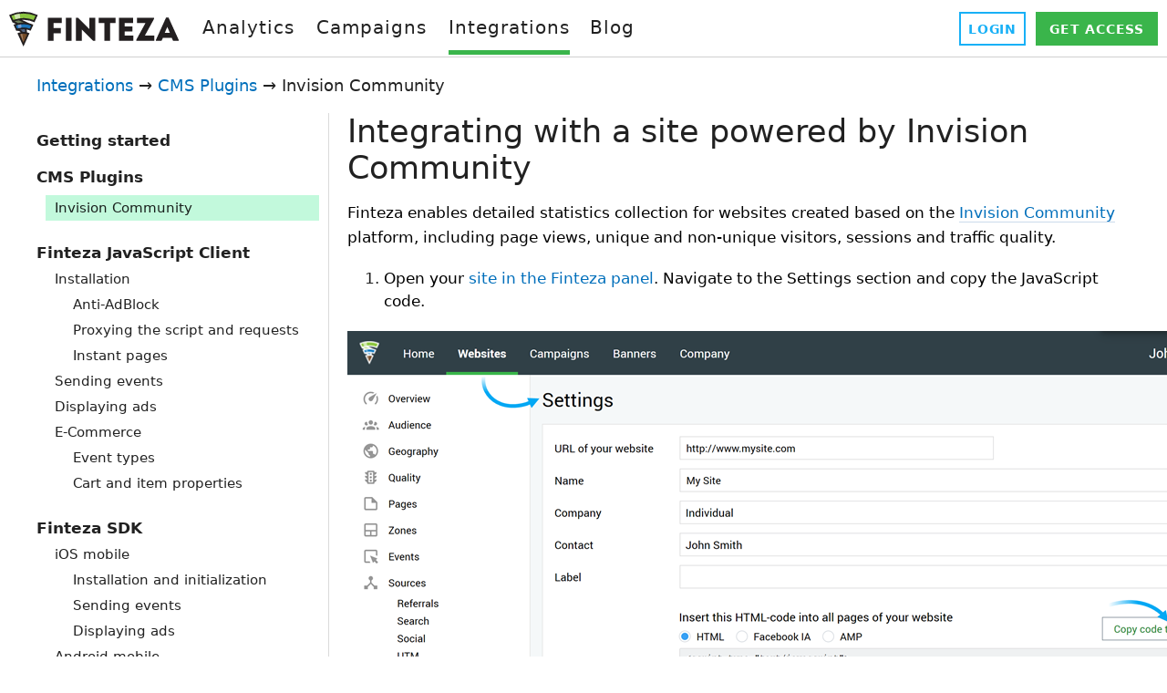

--- FILE ---
content_type: text/html; charset=utf-8
request_url: https://www.finteza.com/en/integrations/invision-community
body_size: 7055
content:

<!DOCTYPE html>
<html lang="en">
<head>
    <meta http-equiv="X-UA-Compatible" content="IE=edge">
    <meta http-equiv="Content-Type" content="text/html; charset=utf-8">
    <title>Invision Community - CMS Plugins - Integrations - Finteza</title>
    <meta name="viewport" content="width=device-width, initial-scale=1.0, minimum-scale=1.0" />
    <meta name="mobileoptimized" content="0" />
    <meta name="description" content="Finteza enables detailed statistics collection for websites created based on the Invision Community platform, including page... - Invision Community - CMS Plugins - Getting started">
    <meta property="og:url" content="https://www.finteza.com/en/integrations/invision-community">
    <meta property="og:title" content="Invision Community - CMS Plugins">
    <meta property="og:description" content="Finteza enables detailed statistics collection for websites created based on the Invision Community platform, including page views, unique and...">
    <meta property="og:image" content="https://www.finteza.com/i/logo-og-628.png">
    
    <meta property="og:image:width" content="1200" />
    <meta property="og:image:height" content="628" />

    <meta property="og:type" content="article">

    <meta name="twitter:card" content="summary_large_image">
    <meta http-equiv="x-dns-prefetch-control" content="on" />
    <link rel="shortcut icon" href="/favicon.ico">
    <link rel="apple-touch-icon" sizes="57x57" href="/apple-touch-icon-57x57.png">
    <link rel="apple-touch-icon" sizes="76x76" href="/apple-touch-icon-76x76.png">
    <link rel="apple-touch-icon" sizes="120x120" href="/apple-touch-icon-120x120.png">
    <link rel="apple-touch-icon" sizes="152x152" href="/apple-touch-icon-152x152.png">
    <link rel="apple-touch-icon" sizes="167x167" href="/apple-touch-icon-167x167.png">
    <link rel="apple-touch-icon" sizes="180x180" href="/apple-touch-icon-180x180.png">
    <link rel="apple-touch-icon" sizes="192x192" href="/apple-touch-icon-192x192.png">
    <link rel="icon" sizes="192x192" href="/i/android-touch-icon-192x192.png">
    <link rel="icon" sizes="128x128" href="/i/android-touch-icon-128x128.png">
    <meta name="msapplication-config" content="none" />
    
    <link href="/styles/all.dt13820a52770.css" type="text/css" rel="stylesheet" media="all">
    <link rel="canonical" href="https://www.finteza.com/en/integrations/invision-community"><link rel="alternate" hreflang="en" href="https://www.finteza.com/en/integrations/invision-community">
    <link rel="alternate" hreflang="ru" href="https://www.finteza.com/ru/integrations/invision-community">
    <link rel="alternate" hreflang="es" href="https://www.finteza.com/es/integrations/invision-community">
    <link rel="alternate" hreflang="pt" href="https://www.finteza.com/pt/integrations/invision-community">
    <link rel="alternate" hreflang="fr" href="https://www.finteza.com/fr/integrations/invision-community">
    <link rel="alternate" hreflang="de" href="https://www.finteza.com/de/integrations/invision-community">
    <link rel="alternate" hreflang="zh" href="https://www.finteza.com/zh/integrations/invision-community">
    <link rel="alternate" hreflang="ja" href="https://www.finteza.com/ja/integrations/invision-community">
    <link rel="alternate" hreflang="it" href="https://www.finteza.com/it/integrations/invision-community">
    <link rel="alternate" hreflang="ar" href="https://www.finteza.com/ar/integrations/invision-community">
    <link rel="alternate" hreflang="tr" href="https://www.finteza.com/tr/integrations/invision-community">
    <link rel="alternate" hreflang="cs" href="https://www.finteza.com/cs/integrations/invision-community">
    <link rel="alternate" hreflang="da" href="https://www.finteza.com/da/integrations/invision-community">
    <link rel="alternate" hreflang="fa" href="https://www.finteza.com/fa/integrations/invision-community">
    <link rel="alternate" hreflang="el" href="https://www.finteza.com/el/integrations/invision-community">
    <link rel="alternate" hreflang="id" href="https://www.finteza.com/id/integrations/invision-community">
    <link rel="alternate" hreflang="ko" href="https://www.finteza.com/ko/integrations/invision-community">
    <link rel="alternate" hreflang="ms" href="https://www.finteza.com/ms/integrations/invision-community">
    <link rel="alternate" hreflang="nl" href="https://www.finteza.com/nl/integrations/invision-community">
    <link rel="alternate" hreflang="pl" href="https://www.finteza.com/pl/integrations/invision-community">
    <link rel="alternate" hreflang="th" href="https://www.finteza.com/th/integrations/invision-community">
    <link rel="alternate" hreflang="vi" href="https://www.finteza.com/vi/integrations/invision-community">
    
    
    <!--[if lt IE 9]>
      <script type="text/javascript">
        document.createElement('header');
        document.createElement('nav');
        document.createElement('section');
        document.createElement('main');
        document.createElement('article');
        document.createElement('aside');
        document.createElement('time');
        document.createElement('footer');
      </script>
    <![endif]-->
    <script type="text/javascript">
        var mqGlobal = {};
        mqGlobal.AddOnLoad = function (callback) {
            if (!this._onload) this._onload = [];
            this._onload[this._onload.length] = callback;
        };
        mqGlobal.AddOnReady = function (callback) {
            if (!this._onready) this._onready = [];
            this._onready[this._onready.length] = callback;
        };
        //---
        (function (a, e, f, g, b, c, d) { a[b] || (a.FintezaCoreObject = b, a[b] = a[b] || function () { (a[b].q = a[b].q || []).push(arguments) }, a[b].l = 1 * new Date, c = e.createElement(f), d = e.getElementsByTagName(f)[0], c.async = !0, c.defer = !0, c.src = g, d && d.parentNode && d.parentNode.insertBefore(c, d)) })
            (window, document, "script", "/fz/core.js", "fz");
        window.fz("register", "website", { id: "cbgspzdebnimbhhkhankjnebjfajvaceho" });
    </script>
    
    <script src="/js/all.dt13820a52130.js" type="text/javascript" defer="defer"></script>
    
</head>


<body itemscope="itemscope" >

    

    <div class="wrapper">
        <div class="wrapper__content">

            <header class="header">
                <div class="header__container">
                    <a href="/" class="logo">
                        <img src="/i/svg/logo.svg" alt="Finteza" width="186" height="40" loading="lazy"></a>

                    <nav>
                        <div class="header__toolbar">
                            <a href="https://panel.finteza.com/?utm_source=www.finteza.com" onclick="window.fpush('Site+Login+to+Panel')" rel="nofollow" target="_blank" class="header__btn header__btn_blue">Login</a>
                            <a href="/en/register" class="header__btn">Get access</a>
                        </div>
                    </nav>

                    <nav class="nav">
                        <button class="nav__toggle" title="Sections" aria-label="Sections"><span></span><span></span><span></span></button>
                           <ul class="menu" id="menu" itemscope itemtype="https://schema.org/SiteNavigationElement">
   <li class="menu__item menu__item_with-sub-menu"><a href="/en/website-analytics" itemprop="URL"><span>Analytics</span></a>
   <ul class="menu__sub-menu">
    <li class="menu__sub-menu__item"><a href="/en/website-analytics" itemprop="URL"><span>Traffic Analytics</span></a></li>
    <li class="menu__sub-menu__item"><a href="/en/website-analytics/webmaster-tools" itemprop="URL"><span>Tools for Webmasters</span></a></li>
    <li class="menu__sub-menu__item"><a href="/en/website-analytics/conversions-funnels" itemprop="URL"><span>Conversions and Funnels</span></a></li>
    <li class="menu__sub-menu__item"><a href="/en/website-analytics/traffic-sources-utm" itemprop="URL"><span>Traffic Sources and UTM</span></a></li>
   </ul></li>
   <li class="menu__item menu__item_with-sub-menu"><a href="/en/campaigns" itemprop="URL"><span>Campaigns</span></a>
   <ul class="menu__sub-menu">
    <li class="menu__sub-menu__item"><a href="/en/campaigns" itemprop="URL"><span>Marketing Campaigns</span></a></li>
    <li class="menu__sub-menu__item"><a href="/en/campaigns/targeting" itemprop="URL"><span>Creation and Targeting</span></a></li>
    <li class="menu__sub-menu__item"><a href="/en/campaigns/analytics-metrics" itemprop="URL"><span>Analytics and Metrics</span></a></li>
   </ul></li>
   <li class="menu__item menu__item_with-sub-menu"><a href="/en/integrations" class="menu__link_selected" itemprop="URL"><span>Integrations</span></a>
   <ul class="menu__sub-menu">
    <li class="menu__sub-menu__item"><a href="/en/integrations/plugins" itemprop="URL"><span>Plugins</span></a></li>
    <li class="menu__sub-menu__item"><a href="/en/integrations/javascript-client" itemprop="URL"><span>Finteza JavaScript</span></a></li>
    <li class="menu__sub-menu__item"><a href="/en/integrations/sdk" itemprop="URL"><span>Finteza SDK</span></a></li>
   </ul></li>
   <li class="menu__item"><a href="/en/marketing-resources" itemprop="URL"><span>Blog</span></a></li>
   </ul>
                    </nav>

                </div>
            </header>

            

            <main>
                

    <div class="subpage-bg-wrapper"></div>

    <div itemprop="text">

        <div id="help-container" class="container help">
            <button class="help__menu-toggle"><span></span><span></span><span></span></button>

            <nav>
                <div class="help__breadcrumbs">

                    <a href="/en/integrations">Integrations</a>
                     &rarr; <a href="/en/integrations/plugins" class='boldenPath'>CMS Plugins</a>
 &rarr; <span class="boldenPath">Invision Community</span>
<script type="application/ld+json">
{"@context":"https://schema.org","@type":"BreadcrumbList","itemListElement":[{"@type":"ListItem","position":1,"item":{"@id":"/en/integrations","name":"Integrations"}}, {"@type":"ListItem","position":2,"item":{"@id":"/en/integrations/plugins","name":"CMS Plugins"}}, {"@type":"ListItem","position":3,"item":{"@id":"/en/integrations/invision-community","name":"Invision Community"}}]}
</script>

                </div>
            </nav>

            <nav>
                <div class="help__menu">

                    <ul class='docsMenu'>
<li><a href="/en/integrations">Getting started</a></li>
<li><a href="/en/integrations/plugins">CMS Plugins</a></li>
<ul>
<li><span class="boldenPath">Invision Community</span></li>
</ul>
<li><a href="/en/integrations/javascript-client">Finteza JavaScript Client</a></li>
<ul>
<li><a href="/en/integrations/insert-code">Installation</a></li>
<ul>
<li><a href="/en/integrations/insert-code/anti-adblock">Anti-AdBlock</a></li>
<li><a href="/en/integrations/insert-code/proxy-script-request">Proxying the script and requests</a></li>
<li><a href="/en/integrations/insert-code/instant-pages">Instant pages</a></li>
</ul>
<li><a href="/en/integrations/send-events">Sending events</a></li>
<li><a href="/en/integrations/advertising">Displaying ads</a></li>
<li><a href="/en/integrations/ecommerce">E-Commerce</a></li>
<ul>
<li><a href="/en/integrations/ecommerce/ecommerce-events">Event types</a></li>
<li><a href="/en/integrations/ecommerce/ecommerce-parameters">Cart and item properties</a></li>
</ul>
</ul>
<li><a href="/en/integrations/sdk">Finteza SDK</a></li>
<ul>
<li><a href="/en/integrations/ios-sdk">iOS mobile</a></li>
<ul>
<li><a href="/en/integrations/ios-sdk/ios-sdk-install">Installation and initialization</a></li>
<li><a href="/en/integrations/ios-sdk/ios-sdk-events">Sending events</a></li>
<li><a href="/en/integrations/ios-sdk/ios-sdk-advertising">Displaying ads</a></li>
</ul>
<li><a href="/en/integrations/android-sdk">Android mobile</a></li>
<ul>
<li><a href="/en/integrations/android-sdk/android-sdk-install">Installation and initialization</a></li>
<li><a href="/en/integrations/android-sdk/android-sdk-events">Sending events</a></li>
<li><a href="/en/integrations/android-sdk/android-sdk-advertising">Displaying ads</a></li>
</ul>
<li><a href="/en/integrations/php-sdk">PHP web servers</a></li>
<ul>
<li><a href="/en/integrations/php-sdk/php-sdk-install">Installation</a></li>
<li><a href="/en/integrations/php-sdk/php-sdk-proxy">Proxying requests</a></li>
<li><a href="/en/integrations/php-sdk/php-sdk-events">Sending events</a></li>
</ul>
<li><a href="/en/integrations/node-sdk">Node.js web servers</a></li>
<ul>
<li><a href="/en/integrations/node-sdk/node-sdk-install">Installation</a></li>
<li><a href="/en/integrations/node-sdk/node-sdk-proxy">Proxying requests</a></li>
<li><a href="/en/integrations/node-sdk/node-sdk-events">Sending events</a></li>
</ul>
<li><a href="/en/integrations/asp-net-sdk">ASP.NET web servers</a></li>
<ul>
<li><a href="/en/integrations/asp-net-sdk/asp-net-sdk-install">Installation</a></li>
<li><a href="/en/integrations/asp-net-sdk/asp-net-sdk-proxy">Proxying requests</a></li>
<li><a href="/en/integrations/asp-net-sdk/asp-net-sdk-events">Sending events</a></li>
</ul>
<li><a href="/en/integrations/asp-net-core-sdk">ASP.NET Core web servers</a></li>
<ul>
<li><a href="/en/integrations/asp-net-core-sdk/asp-net-core-sdk-install">Installation</a></li>
<li><a href="/en/integrations/asp-net-core-sdk/asp-net-core-sdk-proxy">Proxying requests</a></li>
<li><a href="/en/integrations/asp-net-core-sdk/asp-net-core-sdk-events">Sending events</a></li>
</ul>
</ul>
</ul>
                    <div style="clear: both"></div>
                </div>
            </nav>


            <div class="help__content text-content">
                <article>
                    <div>
                        <div id="help">
<H1>Integrating with a site powered by Invision Community</H1>
<p class="p_Text"><span class="f_Text">Finteza enables detailed statistics collection for websites created based on the <a href="https://invisioncommunity.com/" target="_blank" class="weblink">Invision Community</a> platform, including page views, unique and non-unique visitors, sessions and traffic quality.</span></p>
<ol style="list-style-type:decimal">
<li value="1" class="p_li"><span class="f_li">Open your <a href="https://panel.finteza.com/" target="_blank" class="weblink">site in the Finteza panel</a>. Navigate to the Settings section and copy the JavaScript code.</span></li>
</ol>
<p class="p_image"><img class="help"  alt="Copy the Finteza code for your site" title="Copy the Finteza code for your site" width="1000" height="592" style="margin:0 auto 0 auto;width:1000px;height:592px;border:none" src="/en/integrations/img/get-finteza-code.png"/></p>
<ol style="list-style-type:decimal">
<li value="2" class="p_li"><span class="f_li">Sign in using your <a href="https://invisioncommunity.com/" target="_blank" class="weblink">Invision Community</a> account.</span></li>
<li value="3" class="p_li"><span class="f_li">From your site control panel, navigate to System \ Analytics. Select &quot;Other&quot; and paste the Finteza code in &quot;Custom tracking code&quot;.</span></li>
</ol>
<p class="p_image"><img class="help"  alt="Paste the Finteza code in the &quot;Custom tracking code&quot; field" title="Paste the Finteza code in the &quot;Custom tracking code&quot; field" width="1000" height="508" style="margin:0 auto 0 auto;width:1000px;height:508px;border:none" src="/en/integrations/img/invision-community-1.png"/></p>
<ol style="list-style-type:decimal">
<li value="4" class="p_li"><span class="f_li">Click Save. The code will be added to all pages of your site and Finteza will start tracking visitor activity.</span></li>
<li value="5" class="p_li"><span class="f_li">Visit the <a href="https://www.finteza.com/en/website-analytics" target="_blank" class="weblink">&quot;Analytics&quot;</a> section for more details concerning data analysis.</span></li>
</ol>

</div>

                    </div>

                    <div class="help__navigation">
                        <section>
                            
                            <div class="arrowLeft">
                                <span>&larr;</span>&nbsp;<a href="/en/integrations/instapage" rel="prev">Instapage</a>
                            </div>
                            
                            <div class="arrowRight">
                                <a href="/en/integrations/jimdo" rel="next">Jimdo</a>&nbsp;<span>&rarr;</span>
                            </div>
                            
                            <div style="clear: both;"></div>
                        </section>
                    </div>
                </article>
            </div>
        </div>
    </div>


    <script type="application/ld+json">
    {
      "@context": "http://schema.org/",
      "@type": "TechArticle",
        "mainEntityOfPage":{
            "@type": "WebPage",
            "@id": "https://www.finteza.com/en/integrations/invision-community"
        },
      "name": "Invision Community - CMS Plugins",
      "description": "Finteza enables detailed statistics collection for websites created based on the Invision Community platform, including page views, unique and...",
      "datePublished": "Wed, 13 Apr 2022 12:23:53 GMT",
      "dateModified": "Wed, 13 Apr 2022 12:23:53 GMT",
      "image": "https://www.finteza.com/i/logo-og-628.png",
      "author":{
        "@type":"Organization", 
        "name":"MetaQuotes Ltd"
        },
      "publisher":{
        "@type":"Organization", 
        "name":"MetaQuotes Ltd",
        "logo":{
            "@type":"ImageObject",
            "url":"https://www.finteza.com/i/logo-og-628.png"
          }
        },
    "headline":"Invision Community - CMS Plugins"
    }
    </script>

            </main>
        </div>


        <footer class="footer" id="footer">
            <div class="container">

                <ul class="footer__nav" id="footer__nav">
                    <li>
                        <ul>
                            <li><a href="/en/website-analytics"><span>Traffic Analytics</span></a></li>
                            <li><a href="/en/website-analytics/webmaster-tools"><span>Tools for Webmasters</span></a></li>
                            <li><a href="/en/website-analytics/conversions-funnels"><span>Conversions and Funnels</span></a></li>
                            <li><a href="/en/website-analytics/traffic-sources-utm"><span>Traffic Sources and UTM</span></a></li>
                        </ul>
                    </li>

                    <li>
                        <ul>
                            <li><a href="/en/campaigns"><span>Marketing Campaigns</span></a></li>
                            <li><a href="/en/campaigns/targeting"><span>Creation and Targeting</span></a></li>
                            <li><a href="/en/campaigns/analytics-metrics"><span>Analytics and Metrics</span></a></li>
                        </ul>
                    </li>

                    <li>
                        <ul>
                            <li><a href="/en/company"><span>About</span></a></li>
                            <li><a href="/en/terms"><span>Terms of Use</span></a></li>
                            <li><a href="/en/agreement"><span>Subscription Service&nbsp;Agreement</span></a></li>
                            <li><a href="/en/privacy"><span>Privacy and Cookies Policy</span></a></li>
                        </ul>
                    </li>

                    <li>
                        <ul class="footer__nav-mobile">
                            <li class="footer__nav_mobile-item"><a href="/en/company/contacts"><span>Contacts</span></a></li>
                            <li class="footer__nav_mobile-item copyright">35 Dodekanisou str, Germasogeia, <br />4043, Limassol, Cyprus</li>
                            <li class="footer__nav_mobile-item copyright">&copy; 2015-2026, MetaQuotes Ltd</li>
                            <li class="footer__lang">
                                <section>
                                    <div class="footer__langmenu"><div class="footer__langmenu-item footer__langmenu-item_selected"><a href="/en/integrations/invision-community"><b>English</b> <i>/</i> <abbr>EN</abbr></a></div><div class="footer__langmenu-item"><a href="/ru/integrations/invision-community"><b>Русский</b> <i>/</i> <abbr>RU</abbr></a></div><div class="footer__langmenu-item"><a href="/es/integrations/invision-community"><b>Español</b> <i>/</i> <abbr>ES</abbr></a></div><div class="footer__langmenu-item"><a href="/pt/integrations/invision-community"><b>Português</b> <i>/</i> <abbr>PT</abbr></a></div><div class="footer__langmenu-item"><a href="/fr/integrations/invision-community"><b>Français</b> <i>/</i> <abbr>FR</abbr></a></div><div class="footer__langmenu-item"><a href="/de/integrations/invision-community"><b>Deutsch</b> <i>/</i> <abbr>DE</abbr></a></div><div class="footer__langmenu-item"><a href="/zh/integrations/invision-community"><b>中文</b> <i>/</i> <abbr>ZH</abbr></a></div><div class="footer__langmenu-item"><a href="/ja/integrations/invision-community"><b>日本語</b> <i>/</i> <abbr>JA</abbr></a></div><div class="footer__langmenu-item"><a href="/it/integrations/invision-community"><b>Italiano</b> <i>/</i> <abbr>IT</abbr></a></div><div class="footer__langmenu-item"><a href="/ar/integrations/invision-community"><b>العربية</b> <i>/</i> <abbr>AR</abbr></a></div><div class="footer__langmenu-item"><a href="/tr/integrations/invision-community"><b>Türkçe</b> <i>/</i> <abbr>TR</abbr></a></div><div class="footer__langmenu-item"><a href="/cs/integrations/invision-community"><b>Čeština</b> <i>/</i> <abbr>CS</abbr></a></div><div class="footer__langmenu-item"><a href="/da/integrations/invision-community"><b>Dansk</b> <i>/</i> <abbr>DA</abbr></a></div><div class="footer__langmenu-item"><a href="/fa/integrations/invision-community"><b>فارسی</b> <i>/</i> <abbr>FA</abbr></a></div><div class="footer__langmenu-item"><a href="/el/integrations/invision-community"><b>Ελληνικά</b> <i>/</i> <abbr>EL</abbr></a></div><div class="footer__langmenu-item"><a href="/id/integrations/invision-community"><b>Indonesia</b> <i>/</i> <abbr>ID</abbr></a></div><div class="footer__langmenu-item"><a href="/ko/integrations/invision-community"><b>한국어</b> <i>/</i> <abbr>KO</abbr></a></div><div class="footer__langmenu-item"><a href="/ms/integrations/invision-community"><b>Melayu</b> <i>/</i> <abbr>MS</abbr></a></div><div class="footer__langmenu-item"><a href="/nl/integrations/invision-community"><b>Nederlands</b> <i>/</i> <abbr>NL</abbr></a></div><div class="footer__langmenu-item"><a href="/pl/integrations/invision-community"><b>Polski</b> <i>/</i> <abbr>PL</abbr></a></div><div class="footer__langmenu-item"><a href="/th/integrations/invision-community"><b>ไทย</b> <i>/</i> <abbr>TH</abbr></a></div><div class="footer__langmenu-item"><a href="/vi/integrations/invision-community"><b>Tiếng Việt</b> <i>/</i> <abbr>VI</abbr></a></div></div>
                                </section>
                            </li>
                        </ul>
                    </li>
                </ul>
            </div>
        </footer>
    </div>

    

<aside>
    <div id="requestFormPopContainer" class="text-content reg-form-pop">
        <input type="hidden" id="requestFormPopNumber" value="1">
        <div class="text-content reg-form-pop__text">
            <h2 class="reg-form-pop__title">Sign up and get:</h2>
            <ul>
<li>Access to the server without entering payment details</li>
<li>Access to 19 analytical reports</li>
<li>Access to the advertising engine to display ads on your website</li>
</ul>
        </div>
        <div class="reg-form-pop__form">
            

<script type="text/javascript">
    mqGlobal.AddOnReady(function () {
        window.RequestFormPop = new CRequestForm("Pop");
  });
</script>

<script type='text/javascript'>/*<![CDATA[*/ if(! window.V) var V=[]; /*]]>*/</script>
<form method="POST" action="/en/request-start" id="requestFormPop" onsubmit="if(Validate(this,true)) Ajax.form(this,{onready:RequestFormPop.OnReady,onerror:RequestFormPop.OnError,onbeginrequest:RequestFormPop.OnBegin,onendrequest:RequestFormPop.OnEnd});return(false);" enctype = "multipart/form-data">

<div class="reg-form">
    <div class="reg-form__wrapper">

        <div class="item">

            <div class="reg-form__row">
                <span class="icons-reg icons-reg_3"></span>
                <div class="inputWrapper">
                    <label for="CompanyPop" class="reg-form__label reg-form__label_hidden">Please enter the company name</label>
                    <input name="Company" id="CompanyPop" maxlength="64" placeholder="Company name" title="Please enter the company name" type="text">
                    <script type='text/javascript' id='validate_CompanyPop'>/*<![CDATA[*/ mqGlobal.AddOnReady(function() {V.push(['CompanyPop','Site+Request+Access+Company+Error',2,'Company name',3,64]);});mqGlobal.AddOnReady(function() {V.push(['CompanyPop','Site+Request+Access+Company+Error',10,'Invalid company name',validate_company]);}); /*]]>*/</script>
                </div>
            </div>

            <div class="reg-form__row">
                <span class="icons-reg icons-reg_4"></span>
                <div class="inputWrapper">
                    <label for="EmailPop" class="reg-form__label reg-form__label_hidden">Email (will be used as your login)</label>
                    <input type="email" name="Email" id="EmailPop" maxlength="128" placeholder="Email (will be used as your login)" title="Corporate Email (will be used as your login)">
                    <script type='text/javascript' id='validate_EmailPop'>/*<![CDATA[*/ mqGlobal.AddOnReady(function() {V.push(['EmailPop','Site+Request+Access+Email+Error',4,'Please enter the corporate email']);});mqGlobal.AddOnReady(function() {V.push(['EmailPop','Site+Request+Access+Email+Error',2,'Please enter the corporate email',6,128]);}); /*]]>*/</script>
                </div>
            </div>


            <div class="reg-form__row reg-form__common-error">
                <input type="hidden" name="Error" id="ErrorPop" value="" />
                <script type='text/javascript' id='validate_ErrorPop'>/*<![CDATA[*/ mqGlobal.AddOnReady(function() {V.push(['ErrorPop','',2,'',0,0]);}); /*]]>*/</script>
            </div>

            <input type="submit" id="btnSubmitFormRequestPop" class="btn btn_big" value="Get access">

            <div class="reg-form__row reg-form__row_policy">
                By registering you agree to the <a href="/en/agreement" target="_blank">Service Agreement terms</a>
            </div>

            <div class="reg-form__row reg-form__row_demo">
                <a class="getDemoBtn" href="#demo">View demo</a>
            </div>
        </div>
    </div>
</div>
</form>

<div id="requestFormReadyMessagePop" class="container reg-form__message"></div>


<script id="requestFormReadyMessageContainerPop" type="text/html">
    <div class="container">
        <div id="requestFormReadyMessageTitlePop" class="reg-form__message-title reg-form__message-title_success">Your request has been successfully sent!</div>
    </div>
</script>


<script type="text/javascript">
    function checkTheList(list, verifiable) {
        function checkText(text) {
            text = text.toLowerCase();
            return list.indexOf(text) >= 0;
        }
        if (verifiable && typeof verifiable === 'object') {
            var res = false;
            for (var i = 0, l = verifiable.length; i < l; i++) {
                if (checkText(verifiable[i])) {
                    res = true;
                };
            }
            return res;
        }
        else {
            return checkText(verifiable);
        }

    }

    function validate_company(input) {
        var forbiddenCompanyName = ['mql5', 'mql4', 'finteza', 'metatrader', 'metaquotes', 'tradays', 'lst', 'yandex', 'google', 'mozilla', 'wikipedia', 'samsung', 'apple', 'amazoncom', 'alphabet', 'microsoft', 'facebook', 'alibaba', 'berkshire hathaway', 'tencent holdings', 'jpmorgan chase', 'exxonmobil', 'johnson & johnson', 'samsung electronics', 'bank of america', 'icbc', 'royal dutch shell', 'visa', 'wells fargo', 'china construction bank', 'intel', 'chevron', 'walmart', 'nestle', 'unitedhealth group', 'cisco systems', 'petrochina', 'home depot', 'pfizer', 'taiwan semiconductor', 'novartis', 'mastercard', 'verizon communications', 'toyota motor', 'hsbc holdings', 'boeing', 'at&t', 'china mobile', 'oracle', 'roche holding', 'citigroup', 'procter & gamble', 'anheuser-busch inbev', 'agricultural bank of china', 'ping an insurance group', 'coca-cola', 'total', 'abbvie', 'merck & co', 'bank of china', 'unilever', 'dowdupont', 'nvidia', 'bp', 'walt disney', 'comcast', 'kweichow moutai', 'netflix', 'sap', 'sinopec', 'pepsico', 'l\'oréal group', 'bhp billiton', 'ibm', 'mcdonald\'s', 'general electric', 'philip morris international', 'm', 'british american tobacco', 'adobe systems', 'novo nordisk', 'medtronic', 'amgen', 'royal bank of canada', 'naspers', 'siemens', 'china merchants bank', 'aia group', 'nike', 'honeywell international', 'union pacific', 'td bank group', 'abbott laboratories', 'texas instruments', 'banco santander', 'bayer', 'altria group', 'china life insurance', 'volkswagen group', 'accenture', 'allianz', 'broadcom', 'booking holdings', 'united parcel service', 'united technologies', 'inditex', 'rio tinto', 'glaxosmithkline', 'schlumberger', 'tata consultancy services', 'morgan stanley', 'salesforcecom'],
            inputValue = input.value;
        if (inputValue === '') {
            return false;
        }
        if (inputValue.indexOf(' ') > 0) {
            inputValue = inputValue.split(' ');
        }
        if (checkTheList(forbiddenCompanyName, inputValue)) {
            return false;
        }
        else {
            return true;
        }
    }


</script>

        </div>
    </div>
</aside>


    <script type="text/javascript">
        mqGlobal.AddOnReady(function () {
            window.MqCookies = new Cookies;
            window.MqCookies.init('www.finteza.com', null, null);
            var cookiesMessage = '<aside>This website uses cookies. Learn more about our <a href="/en/cookies" target="_blank">Cookies Policy</a>.</aside>';

      
            if (/Trident|MSIE/.test(window.navigator.userAgent) === false)
                FloatVerticalPanel(cookiesMessage, 'cookie_accept');
          
        });
    </script>

    
</body>
</html>

<!-- Generated in 0.689 ms -->